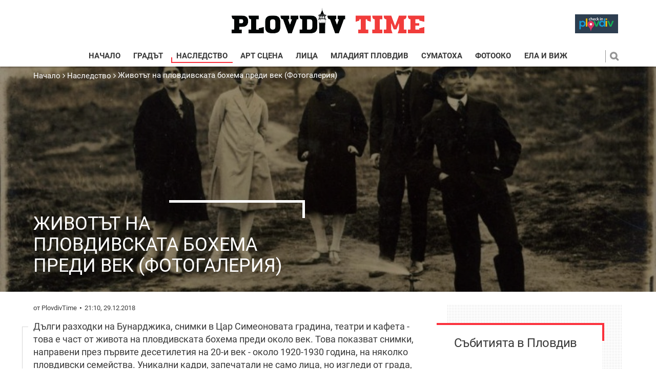

--- FILE ---
content_type: text/html; charset=UTF-8
request_url: https://plovdivtime.bg/nasledstvo/zhivotat-plovdivskata-bohema-predi-vek-fotogaleriia-4506/
body_size: 9955
content:
<!DOCTYPE html>
<html lang="en">
    <head>
        <meta charset="utf-8">
        <meta http-equiv="X-UA-Compatible" content="IE=edge">
        <meta name="viewport" content="width=device-width, initial-scale=1">
        <meta name="google-site-verification" content="" />
        <title>Животът на пловдивската бохема преди век (Фотогалерия) - plovdivtime.bg</title>

                
        <meta name="description" content="Дълги разходки на Бунарджика, снимки в Цар Симеоновата градина, театри и кафета - това е част от живота на плов...">
        <meta name="keywords" content="" />

                  <link rel="canonical" href="https://plovdivtime.bg/nasledstvo/zhivotat-plovdivskata-bohema-predi-vek-fotogaleriia-4506/" />
        
        <meta property="og:site_name" content="Plovdivtime" />
        <meta property="og:locale" content="bg_BG" />
        <meta property="og:type" content="article" />
        <meta property="og:url" content="https://plovdivtime.bg/nasledstvo/zhivotat-plovdivskata-bohema-predi-vek-fotogaleriia-4506/" />
        <meta property="og:title" content="Животът на пловдивската бохема преди век (Фотогалерия)" />
        <meta property="og:description" content="Дълги разходки на Бунарджика, снимки в Цар Симеоновата градина, театри и кафета - така са се забавлявали под тепетата в първите десетилетия на 20 в." />
        <meta property="og:image" content="https://plovdivtime.bg/news/2018/12/10/zhivotat-plovdivskata-bohema-predi-vek-829.jpg?fbrefresh=1514882816" />
        <meta property="fb:app_id" content="" />
        <meta property="fb:pages" content="" />

        <meta name="facebook-domain-verification" content="1gnfj2evl0xg8f3q3zglw8cn2lqraz" />

        <!-- TODO add favicons -->
        <!-- Favicon -->
          <link rel="apple-touch-icon" sizes="57x57" href="https://plovdivtime.bg/assets/front/images/favicon/apple-icon-57x57.png">
          <link rel="apple-touch-icon" sizes="60x60" href="https://plovdivtime.bg/assets/front/images/favicon/apple-icon-60x60.png">
          <link rel="apple-touch-icon" sizes="72x72" href="https://plovdivtime.bg/assets/front/images/favicon/apple-icon-72x72.png">
          <link rel="apple-touch-icon" sizes="76x76" href="https://plovdivtime.bg/assets/front/images/favicon/apple-icon-76x76.png">
          <link rel="apple-touch-icon" sizes="114x114" href="https://plovdivtime.bg/assets/front/images/favicon/apple-icon-114x114.png">
          <link rel="apple-touch-icon" sizes="120x120" href="https://plovdivtime.bg/assets/front/images/favicon/apple-icon-120x120.png">
          <link rel="apple-touch-icon" sizes="144x144" href="https://plovdivtime.bg/assets/front/images/favicon/apple-icon-144x144.png">
          <link rel="apple-touch-icon" sizes="152x152" href="https://plovdivtime.bg/assets/front/images/favicon/apple-icon-152x152.png">
          <link rel="apple-touch-icon" sizes="180x180" href="https://plovdivtime.bg/assets/front/images/favicon/apple-icon-180x180.png">
          <link rel="icon" type="image/png" sizes="192x192"  href="https://plovdivtime.bg/assets/front/images/favicon/android-icon-192x192.png">
          <link rel="icon" type="image/png" sizes="32x32" href="https://plovdivtime.bg/assets/front/images/favicon/favicon-32x32.png">
          <link rel="icon" type="image/png" sizes="96x96" href="https://plovdivtime.bg/assets/front/images/favicon/favicon-96x96.png">
          <link rel="icon" type="image/png" sizes="16x16" href="https://plovdivtime.bg/assets/front/images/favicon/favicon-16x16.png">
          <link rel="manifest" href="https://plovdivtime.bg/assets/front/images/favicon/manifest.json">
          <meta name="msapplication-TileColor" content="#ffffff">
          <meta name="msapplication-TileImage" content="/ms-icon-144x144.png">
          <meta name="theme-color" content="#ffffff">
        <!-- Favicon /end -->

        <!-- Bootstrap -->
        <link href="https://plovdivtime.bg/assets/front/styles/styles.css?ver=1.0" rel="stylesheet">
        <link href="https://plovdivtime.bg/assets/front/styles/jqueryui.css" rel="stylesheet">

        <meta name="author" content="">
        <link rel="icon" href="https://plovdivtime.bg/assets/front/images/plovdivtime_logo.png" />
        
          <script>
            var base_url = 'https://plovdivtime.bg/';
          </script>
        
        <script src="https://plovdivtime.bg/assets/front/scripts/plugins.js"></script>
        <script src="https://plovdivtime.bg/assets/front/scripts/jquery-ui.min.js"></script>
        <script src="https://plovdivtime.bg/assets/front/scripts/application.js"></script>

        
        
                
        
        

        <!-- GDPR script -->
        
        <!-- END GDPR script -->
        <script data-ad-client="ca-pub-5944183878069079" async src="https://pagead2.googlesyndication.com/pagead/js/adsbygoogle.js"></script>    
      </head>
    <body itemscope itemtype="http://schema.org/WebPage" class="">
    
    <!-- <div id="fb-root"></div>
    <script>
      (function(d, s, id) {
        var js, fjs = d.getElementsByTagName(s)[0];
        if (d.getElementById(id)) return;
        js = d.createElement(s);
        js.id = id;
        js.src = 'https://connect.facebook.net/bg_BG/sdk.js#xfbml=1&version=v2.12&appId=269914790095846';
        fjs.parentNode.insertBefore(js, fjs);
      }(document, 'script', 'facebook-jssdk'));
    </script> -->

      <script type="application/ld+json">
        {
            "@context": "http://schema.org",
            "@type": "Organization",
            "url": "https://plovdivtime.bg/",
            "logo": "https://plovdivtime.bg/assets/front/images/plovdivtime_logo.png",
            "email": "mailto:press@plovdivtime.bg",
            "description": "Plovdiv Time е електронно списание за изкуството и градския живот. Специални репортажи и статии за културния живот в Пловдив. Почувствай ритъма на Европейската столица на културата през 2019 г.",
            "name": "Plovdivtime.bg",
            "telephone": "+359 32 20 73 44",
            "sameAs" : [ "https://www.facebook.com/%D0%9F%D0%BB%D0%BE%D0%B2%D0%B4%D0%B8%D0%B2-%D0%95%D0%B2%D1%80%D0%BE%D0%BF%D0%B5%D0%B9%D1%81%D0%BA%D0%B0-%D1%81%D1%82%D0%BE%D0%BB%D0%B8%D1%86%D0%B0-%D0%BD%D0%B0-%D0%BA%D1%83%D0%BB%D1%82%D1%83%D1%80%D0%B0%D1%82%D0%B0-319506014839714/" ],
          "potentialAction": {
              "@type": "SearchAction",
              "target": "https://dev.plovdivtime.bg/page/search/?for={search_term_string}"
           }
        }
      </script>
    

    <!-- Mobile navi handler -->
    <input type="checkbox" id="toggle_nav">
    <!-- Header -->
    <header role="banner" id="header">
       <div class="row middle small_center">
          <div class="col default_8 small_6 large_12">
             <a rel="home" href="/" class="header_logo" title="Logo">
                <img src="https://plovdivtime.bg//assets/front/images/plovdivtime_logo.png" alt="Logo">
             </a>
             <!-- Open mobile navigation -->
             <a href="https://plovdivtime.bg/checkin/" class="btn checkin_btn"></a>
             <label class="toggle_nav open" for="toggle_nav"></label>
          </div>
        </div>
        <div class="fix_wrap">
          <div class="row middle">
            <nav role="navigation" class="col large_11 giant_prefix_1 giant_10 nav_wrapper">
               <!-- Close mobile navigation -->
               <label class="toggle_nav close" for="toggle_nav"></label>
               <ul class="main_navi">
                 <li class="">
                   <a href="/" title="Начало" >Начало</a>
                 </li>
                                  <li class="" >
                    <a href="https://plovdivtime.bg/gradat/" title="Градът" >
                      Градът                     </a>
                                     </li>
                                  <li class="active" >
                    <a href="https://plovdivtime.bg/nasledstvo/" title="Наследство" >
                      Наследство                     </a>
                                     </li>
                                  <li class="" >
                    <a href="https://plovdivtime.bg/art-stsena/" title="Арт сцена" >
                      Арт сцена                     </a>
                                     </li>
                                  <li class="" >
                    <a href="https://plovdivtime.bg/lica/" title="Лица" >
                      Лица                     </a>
                                     </li>
                                  <li class="" >
                    <a href="https://plovdivtime.bg/mladiat-plovdiv/" title="Младият Пловдив" >
                      Младият Пловдив                     </a>
                                     </li>
                                  <li class="" >
                    <a href="https://plovdivtime.bg/sumatoha/" title="Суматоха" >
                      Суматоха                     </a>
                                     </li>
                                  <li class="" >
                    <a href="https://plovdivtime.bg/fotooko/" title="Фотооко" >
                      Фотооко                     </a>
                                     </li>
                                  <li class="" >
                    <a href="https://plovdivtime.bg/ela-vij/" title="Ела и виж" >
                      Ела и виж                     </a>
                                     </li>
                 
                 <li class="checkin_mobile">
                  <a href="https://plovdivtime.bg/checkin/" class="btn checkin_btn wide"></a>
                 </li>
               </ul>
            </nav>
            <div class="col default_suffix_2 default_3 tiny_suffix_1 tiny_5 large_suffix_0 large_1 search_form_wrap">
               <form name="myform" action="/page/search/" method="get" class="search_form">
                  <input type="text" name="for" class="search_input" placeholder="Търсене:" value="" />
                  <input type="submit" value="" class="search_btn">
               </form>
            </div>
          </div>
        </div>
    </header>
    <!-- Header end -->

    <!-- Content -->
    <main role="main">

        <!-- END HEADER -->


<!-- Category header -->
<div class="single_news_header" style="background-image: url('https://plovdivtime.bg/news/2018/12/10/zhivotat-plovdivskata-bohema-predi-vek-829.jpg')">
  <div class="breadcrumbs_cont brc_abs row">
    <div class="col">
      <h5 class="breadcrumb" itemscope itemtype="http://schema.org/BreadcrumbList">
    <a href="/" >
      <!-- <i class="fa fa-home breadcrub-i" aria-hidden="true"></i>  -->
      <label itemprop="itemListElement" itemscope itemtype="http://schema.org/ListItem">
        Начало
        <meta itemprop="position" content="1">
        <meta itemprop="item" content='https://plovdivtime.bg/'>
        <meta itemprop="name" content='Начало'>
      </label>
    </a>
          <i class="fa fa-angle-right breadcrub-i" aria-hidden="true"></i>
      <label itemprop="itemListElement" itemscope itemtype="http://schema.org/ListItem">
        <a href="/nasledstvo/" title="Наследство" itemprop="item">
        <label itemprop="name">Наследство</label></a>
        
        <meta itemprop="position" content="2">
      </label>
          <i class="fa fa-angle-right breadcrub-i" aria-hidden="true"></i>
      <label itemprop="itemListElement" itemscope itemtype="http://schema.org/ListItem">
        <a href="/nasledstvo/zhivotat-plovdivskata-bohema-predi-vek-fotogaleriia-4506/" title="Животът на пловдивската бохема преди век (Фотогалерия)" itemprop="item">
        <label itemprop="name">Животът на пловдивската бохема преди век (Фотогалерия)</label></a>
        
        <meta itemprop="position" content="3">
      </label>
    
</h5>

    </div>
  </div>
   <div class="row">
      <div class="col medium_8 large_6">
         <div class="img_title">
            <h1>Животът на пловдивската бохема преди век (Фотогалерия)</h1>
         </div>
      </div>
      <div class="col medium_8">
         <!-- <small class="sub_heading">Дълги разходки на Бунарджика, снимки в Цар Симеоновата градина, театри и кафета - така са се забавлявали под тепетата в първите десетилетия на 20 в.</small> -->
      </div>
   </div>
</div>
<!-- Category header /end -->

<!-- Content -->
<div class="row top">
   <div class="col giant_8  single_news">
      <div class="row" itemscope="itemscope" itemtype="http://schema.org/BlogPosting">
        <meta itemscope="" itemprop="mainEntityOfPage" itemtype="https://schema.org/WebPage" />
        <div itemprop="publisher" itemscope="" itemtype="https://schema.org/Organization">
          <meta itemprop="name" content="Plovdivtime" />
          <div itemprop="logo" itemscope="" itemtype="https://schema.org/ImageObject">
            <meta itemprop="url" content="https://plovdivtime.bg/assets/front/images/plovdivtime_logo.png" />
            <meta itemprop="width" content="376" />
            <meta itemprop="height" content="50" />
          </div>
        </div>
        <meta itemprop="headline" content="Животът на пловдивската бохема преди век (Фотогалерия)" />

        <meta itemprop="dateModified" content='29-12-2018 21:16' />
        <meta itemprop="datePublished" content='29-12-2018 21:10' />
        <div itemprop="author" itemscope="itemscope" itemtype="http://schema.org/Person" content='29-12-2018 21:10'>
          <meta itemprop="name" content="plovdivtime" />
        </div>

        <div class="img" itemprop="image" itemscope="" itemtype="https://schema.org/ImageObject">
          <meta itemprop="url" content="https://plovdivtime.bg/news/2018/12/10/zhivotat-plovdivskata-bohema-predi-vek-829.jpg" />
          <meta itemprop="width" content="1024" />
          <meta itemprop="height" content="500" />
        </div>
        <div class="col">
          <ul class="meta_list">
             <li>от PlovdivTime</li>
             <li>21:10, 29.12.2018</li>
             
          </ul>
        </div>
         <div class="col single_content">
                       <div class="single_highlight" itemprop="text"><p>Дълги разходки на Бунарджика, снимки в Цар Симеоновата градина, театри и кафета - това е част от живота на пловдивската бохема преди около век. Това показват снимки, направени през първите десетилетия на 20-и век - около 1920-1930 година, на няколко пловдивски семейства. Уникални кадри, запечатали не само лица, но изгледи от града, които към днешна дата са напълно променени. Разликата с настоящето е единствено, че снимките са черно-бели, иначе позите са същите.</p>
<p>Дамите се кипрят за снимка и позират като истински кокони. Правят си дълги разходки из пловдивските забележителности и не пропускат да уловят нито един момент. Снимките са публикувани във фейсбук страницата &bdquo;Ретро Пловдив&rdquo;, но за съжаление няма информация кои са семействата, запечатани на лентите.</p>
<p>Можем само да предполагаме с какво се занимават и какво са обичали да правят. Най-вероятно са работили в сферата на търговията с тютюн, тъй като имат много снимки на посещения в Родопите, които може би са били по бизнес. Едно е сигурно &ndash; снимките са направени от богати хора, на които определено не им се е свидила фотографската лентата. (За това време фотографиите са били лукс и хората са си позволявали по една-две.) За материалното им положение свидетелстват тоалетите и автомобилите.</p>
<p><em><strong>Ето и част от фотосите от албума:</strong></em></p>
<p><strong><em>Няколко снимки, направени по време на разходка на Бунарджика:</em></strong></p>
<p><strong><em><img src="https://trafficnews.bg/data/images/2017_12_22/%D0%91%D1%83%D0%BD%D0%B0%D1%80%D0%B4%D0%B6%D0%B8%D0%BA%D0%B02.jpg" alt="" width="780" /></em></strong></p>
<p><img src="https://trafficnews.bg/data/images/2017_12_22/%D0%91%D1%83%D0%BD%D0%B0%D1%80%D0%B4%D0%B6%D0%B8%D0%BA%D0%B03.jpg" alt="" width="780" /></p>
<p><img src="https://plovdivnow.bg/data/images/2018_12_09/zhivotat-plovdivski-bohemi-predi-pochti-768.jpg" alt="" width="760" /></p>
<p><em><strong>В Цар-Симеоновата градина:</strong></em></p>
<p><img src="https://trafficnews.bg/data/images/2017_12_22/Car_Simeon.jpg" alt="" width="780" /></p>
<p><em><strong>С лодка в езерето - сега Пеещите фонтани</strong></em></p>
<p><img src="https://trafficnews.bg/data/images/2017_12_22/S_lodka_%D0%B6_%D0%B5%D0%B7%D0%B5%D1%80%D0%BE%D1%82%D0%BE.jpg" alt="" width="780" /></p>
<p><em><strong>Разходка край Марица</strong></em></p>
<p><img src="https://trafficnews.bg/data/images/2017_12_22/Kraj_marica_1928.jpg" alt="" width="780" /></p>
<p><em><strong>На театър:</strong></em></p>
<p><img src="https://trafficnews.bg/data/images/2017_12_22/Teatyr.jpg" alt="" width="780" /></p>
<p><em><strong>В кръчмата:</strong></em></p>
<p>&nbsp;<em><strong><img src="https://trafficnews.bg/data/images/2017_12_22/%D0%9A%D1%80%D1%8A%D1%87%D0%BC%D0%B0.jpg" alt="" width="780" /></strong></em></p>
<p><em><strong>Игра в махалата:</strong></em></p>
<p><img src="https://trafficnews.bg/data/images/2017_12_22/Igra_w_mahalata.jpg" alt="" width="780" /></p>
<p><em><strong>На двора:</strong></em></p>
<p><img src="https://trafficnews.bg/data/images/2017_12_22/Na_dvora.jpg" alt="" width="780" /></p>
<p><em><strong>В Родопите за тютюн:</strong></em></p>
<p><img src="https://trafficnews.bg/data/images/2017_12_22/W_rodopite_za_Tutun.jpg" alt="" width="780" /></p>
<p><img src="https://trafficnews.bg/data/images/2017_12_22/Plowdivsko.jpg" alt="" width="780" /></p>
<p><em><strong>Пози с добитък, предполага се, че снимките са напарвени в района на днешно Коматево:</strong></em></p>
<p><em><strong><img src="https://trafficnews.bg/data/images/2017_12_22/1932_Komatewo.jpg" alt="" width="780" /></strong></em></p>
<p><img src="https://trafficnews.bg/data/images/2017_12_22/Komatevo.jpg" alt="" width="780" /></p>
<p><em><strong>Шествие под тепетата:</strong></em></p>
<p><img src="https://trafficnews.bg/data/images/2017_12_22/10443056_1093911230637461_9136176653378866190_o.jpg" alt="" width="780" /></p>
<p><em><strong>Снимки с лъскави автомобили</strong></em></p>
<p><em><strong><img src="https://trafficnews.bg/data/images/2017_12_22/11059592_1094215007273750_4877552095836336210_n.jpg" alt="" width="780" /></strong></em></p>
<p><img src="https://trafficnews.bg/data/images/2017_12_22/11779853_1093911363970781_4474090115985910747_o.jpg" alt="" width="780" /></p>
<p><img src="https://trafficnews.bg/data/images/2017_12_22/11174950_1094016967293554_1492535653441800985_n.jpg" alt="" width="730" /></p></div>

                     </div>
      </div>
         <!-- Share links -->
         <div class="row">
            <div class="col">
               <div class="clearfix sharing_wrap">
                  <ul class="sharing_options social_list">
                     <li>
                        <a href="https://www.facebook.com/sharer/sharer.php?u=https://plovdivtime.bg/nasledstvo/zhivotat-plovdivskata-bohema-predi-vek-fotogaleriia-4506/&title=Животът на пловдивската бохема преди век (Фотогалерия)&scrape=true" target="_blank" class="updateButtonSocial" rel="facebook" data-idn="4506" onclick="ga('send', 'event', 'SocialTop', 'click', 'Top Social Button Facebook');"><i class="fa fa-facebook"></i></a>
                     </li>
                     <li>
                        <a href="https://twitter.com/share?url=https://plovdivtime.bg/nasledstvo/zhivotat-plovdivskata-bohema-predi-vek-fotogaleriia-4506/&text=Животът на пловдивската бохема преди век (Фотогалерия)" class="updateButtonSocial" target="_blank" rel="twitter" data-idn="4506" onclick="ga('send', 'event', 'SocialTop', 'click', 'Top Social Button Twitter');"><i class="fa fa-twitter"></i></a>
                     </li>
                     <li>
                        <a href="https://plus.google.com/share?url=https://plovdivtime.bg/nasledstvo/zhivotat-plovdivskata-bohema-predi-vek-fotogaleriia-4506/" class="updateButtonSocial" target="_blank" rel="gplus" data-idn="4506" onclick="ga('send', 'event', 'SocialTop', 'click', 'Top Social Button Google');"><i class="fa fa-google"></i></a>
                     </li>
                  </ul>
               </div>
            </div>
         </div>
         <!-- Share links /end -->

         <!-- Add comment -->
         <div class="row add_comment_section">
            <!-- <div class="col">
               <h2 class="title_style_1">
                  <span>Добави коментар</span>
               </h2>
            </div> -->
            <!-- <div class="col small_4">
               <div class="pad_left">
                  <p class="comment_note"><strong>Екипът на Plovdivtime Ви благодари, че използвате кирилица за вашите коментари.</strong></p>
                  <p class="comment_note">В случай, че коментарът Ви съдържа нецензурни квалификации и лични нападки или обиди на расова, сексуална, етническа или верска основа, той ще бъде изтрит от модератора на сайта.</p>
               </div>
            </div> -->
            <!-- <div class="col small_7 comment_form_wrap"> -->
            <div class="col">
               <form class="add-comment comment_form" method="post" id="review_form" name="review_form">
                  <label for="name">Име:</label>
                  <input name="comment_name" type="text" id="comment_name" value="" oninvalid="this.setCustomValidity('Моля попълнете полето.')" oninput="setCustomValidity('')" />

                  <label for="comment">Коментар:</label>
                  <textarea id="comment_text" name="respond_text"></textarea>
                  <div class="row">
                    <p style="color:red;" id="errorMsgComment"> </p>
                    <p style="color:green;" id="successMsgComment"> </p>
                    
                    <div class="col medium_4">
                      <input value="4506" name="idnews" id="idnews" type="hidden">
                      <input type="submit" name="comment_submit" id="comment_submit" class="input-submit" value="Публикувай коментар">
                    </div>
                  </div>
               </form>
               <!-- old -->
            </div>
         </div>
         <!-- Add comment /end -->

         <!-- Posted comments -->
                  <!-- Posted comments /end -->

         <!-- Trafficnews Feed news -->
         <div class="row trafficnews_feed" style="display:none;">
            <div class="col medium_12">
               <h1 class="single_news_heading2 traffic">Новини <img src="https://plovdivtime.bg/assets/front/images/trafficnews3-last2.png" style="height: 30px; vertical-align: middle;"></h1>
            </div>
            <div class="col">
               <div class="pad_left">
                  <div id="trafficnews_feed" class="row related_cont">
                    
                  </div>
                  <div class="row">
                     <div class="col medium_prefix_2 medium_10">
                        
                     </div>
                  </div>
               </div>
            </div>
         </div>
         <!-- Trafficnews Feed news /end -->

         <!-- Related news -->
         <div class="row">
            <div class="col medium_9">
               <h2 class="title_style_1">
                  <a href="https://plovdivtime.bg/nasledstvo/" title="Още по темата">Още по темата</a>
               </h2>
            </div>
            <div class="col">
               <div class="pad_left">
                  <div class="row related_cont">
                                           <div class="col medium_4">
                          <div class="news_box single_col related_news row">
                             <div class="col tiny_6 medium_12">
                                <a href="https://plovdivtime.bg/nasledstvo/kabinetat-ostavka-otpuska-921-000-evro-arheologicheski-24201/" class="news_img">
                                   <img src="https://plovdivtime.bg/news/2026/01/21/thumb_kabinetat-ostavka-otpuska-921-000-evro-863.png" alt="Кабинетът в оставка отпуска 921 000 евро за археологически проучвания">
                                </a>
                             </div>
                             <div class="col tiny_6 medium_12">
                                <div class="caption_box">
                                   <a href="https://plovdivtime.bg/nasledstvo/kabinetat-ostavka-otpuska-921-000-evro-arheologicheski-24201/" class="news_title">Кабинетът в оставка отпуска 921 000 евро за археологически проучвания</a>
                                   <ul class="meta_list">
                                      <li>PlovdivTime</li>
                                      <li>21.01.2026</li>
                                   </ul>
                                </div>
                             </div>
                          </div>
                       </div>
                                           <div class="col medium_4">
                          <div class="news_box single_col related_news row">
                             <div class="col tiny_6 medium_12">
                                <a href="https://plovdivtime.bg/nasledstvo/atanasovden-e-zimata-si-otiva2-24185/" class="news_img">
                                   <img src="https://plovdivtime.bg/news/2026/01/17/thumb_atanasovden-e-zimata-si-otiva-525.png" alt="Атанасовден е - зимата си отива">
                                </a>
                             </div>
                             <div class="col tiny_6 medium_12">
                                <div class="caption_box">
                                   <a href="https://plovdivtime.bg/nasledstvo/atanasovden-e-zimata-si-otiva2-24185/" class="news_title">Атанасовден е - зимата си отива</a>
                                   <ul class="meta_list">
                                      <li>PlovdivTime</li>
                                      <li>18.01.2026</li>
                                   </ul>
                                </div>
                             </div>
                          </div>
                       </div>
                                           <div class="col medium_4">
                          <div class="news_box single_col related_news row">
                             <div class="col tiny_6 medium_12">
                                <a href="https://plovdivtime.bg/nasledstvo/stefan-shivachev-osvobozhdavaneto-plovdiv-slaga-krai-24177/" class="news_img">
                                   <img src="https://plovdivtime.bg/news/2026/01/16/thumb_stefan-shivachev-osvobozhdavaneto-883.jpg" alt="Стефан Шивачев: Освобождаването на Пловдив слага край на петвековния застой">
                                </a>
                             </div>
                             <div class="col tiny_6 medium_12">
                                <div class="caption_box">
                                   <a href="https://plovdivtime.bg/nasledstvo/stefan-shivachev-osvobozhdavaneto-plovdiv-slaga-krai-24177/" class="news_title">Стефан Шивачев: Освобождаването на Пловдив слага край на петвековния застой</a>
                                   <ul class="meta_list">
                                      <li>PlovdivTime</li>
                                      <li>16.01.2026</li>
                                   </ul>
                                </div>
                             </div>
                          </div>
                       </div>
                    


                  </div>
                  <div class="row">
                     <div class="col medium_prefix_2 medium_10">
                        <div class="see_all_btn_wrap">
                           <a href="https://plovdivtime.bg/nasledstvo/" class="btn btn_small see_all" title="Покажи още">Покажи още</a>
                        </div>
                     </div>
                  </div>
               </div>
            </div>
         </div>
         <!-- Related news /end -->
   </div>

<!-- Side bar -->
<div class="col giant_4 side_bar_col">
   <div class="side_bar">
      <div class="row">
           
     <!-- Calendar -->
     <div class="row middle aside">
        <div class="col medium_6 giant_12">
           <div class="calendar-section">
             <h3 class="calendar_title">Събитията в Пловдив</h3>
              <div class="calendar calendar-first" id="calendar_first">
                 <div class="calendar_header">
                    <button class="switch-month switch-left">
                       <i class="fa fa-angle-left"></i>
                    </button>
                    <h3></h3>
                    <button class="switch-month switch-right">
                       <i class="fa fa-angle-right"></i>
                    </button>
                 </div>
                 <div class="calendar_weekdays"></div>
                 <div class="calendar_content"></div>
              </div>
           </div>
        </div>
        <div class="col medium_6 giant_12">
          <div class="alert-events">
            
          </div>
          <a href="https://plovdivtime.bg/events/" id="load_more_events" class="btn btn_small wide">Виж още
            <i class="fa fa-angle-down" aria-hidden="true"></i>
          </a>
        </div>
     </div>
  <!-- Calendar end -->
     <h3>Избор на редактора</h3>
     <div class="row">
          <div class="col tiny_6 large_4 giant_12">
    <div class="news_box wide_box">
      <a href="https://plovdivtime.bg/nasledstvo/kabinetat-ostavka-otpuska-921-000-evro-arheologicheski-24201/" class="news_img">
        <img src="https://plovdivtime.bg/news/2026/01/21/thumb_kabinetat-ostavka-otpuska-921-000-evro-863.png" alt="Кабинетът в оставка отпуска 921 000 евро за археологически проучвания">
      </a>
      <div class="caption_box">
        <a href="https://plovdivtime.bg/nasledstvo/kabinetat-ostavka-otpuska-921-000-evro-arheologicheski-24201/" class="news_title">Кабинетът в оставка отпуска 921 000 евро за археологически проучвания</a>
        <ul class="meta_list">
          <!-- <li>PlovdivTime</li> -->
          <li>21.01.2026</li>
          
       </ul>
        </ul>
      </div>
    </div>
  </div>
  <div class="col tiny_6 large_4 giant_12">
    <div class="news_box wide_box">
      <a href="https://plovdivtime.bg/nasledstvo/atanasovden-e-zimata-si-otiva2-24185/" class="news_img">
        <img src="https://plovdivtime.bg/news/2026/01/17/thumb_atanasovden-e-zimata-si-otiva-525.png" alt="Атанасовден е - зимата си отива">
      </a>
      <div class="caption_box">
        <a href="https://plovdivtime.bg/nasledstvo/atanasovden-e-zimata-si-otiva2-24185/" class="news_title">Атанасовден е - зимата си отива</a>
        <ul class="meta_list">
          <!-- <li>PlovdivTime</li> -->
          <li>18.01.2026</li>
          
       </ul>
        </ul>
      </div>
    </div>
  </div>
  <div class="col tiny_6 large_4 giant_12">
    <div class="news_box wide_box">
      <a href="https://plovdivtime.bg/nasledstvo/stefan-shivachev-osvobozhdavaneto-plovdiv-slaga-krai-24177/" class="news_img">
        <img src="https://plovdivtime.bg/news/2026/01/16/thumb_stefan-shivachev-osvobozhdavaneto-883.jpg" alt="Стефан Шивачев: Освобождаването на Пловдив слага край на петвековния застой">
      </a>
      <div class="caption_box">
        <a href="https://plovdivtime.bg/nasledstvo/stefan-shivachev-osvobozhdavaneto-plovdiv-slaga-krai-24177/" class="news_title">Стефан Шивачев: Освобождаването на Пловдив слага край на петвековния застой</a>
        <ul class="meta_list">
          <!-- <li>Наталия Грозева</li> -->
          <li>16.01.2026</li>
          
       </ul>
        </ul>
      </div>
    </div>
  </div>
  <div class="col tiny_6 large_4 giant_12">
    <div class="news_box wide_box">
      <a href="https://plovdivtime.bg/nasledstvo/porednata-krasiva-kashta-tsentara-plovdiv-se-razpada-opasna-24171/" class="news_img">
        <img src="https://plovdivtime.bg/news/2026/01/14/thumb_porednata-krasiva-kashta-tsentara-416.png" alt="Поредната красива къща в центъра на Пловдив се разпада - опасна е за минувачите">
      </a>
      <div class="caption_box">
        <a href="https://plovdivtime.bg/nasledstvo/porednata-krasiva-kashta-tsentara-plovdiv-se-razpada-opasna-24171/" class="news_title">Поредната красива къща в центъра на Пловдив се разпада - опасна е за минувачите</a>
        <ul class="meta_list">
          <!-- <li>Соня Желязкова</li> -->
          <li>15.01.2026</li>
          
       </ul>
        </ul>
      </div>
    </div>
  </div>
  <div class="col tiny_6 large_4 giant_12">
    <div class="news_box wide_box">
      <a href="https://plovdivtime.bg/nasledstvo/izkustven-intelekt-sazhivi-plovdiv-30-te-godini-xx-vek-24159/" class="news_img">
        <img src="https://plovdivtime.bg/news/2026/01/12/thumb_izkustven-intelekt-sazhivi-plovdiv-30-857.png" alt="Изкуствен интелект “съживи“ Пловдив от 30-те години на XX век">
      </a>
      <div class="caption_box">
        <a href="https://plovdivtime.bg/nasledstvo/izkustven-intelekt-sazhivi-plovdiv-30-te-godini-xx-vek-24159/" class="news_title">Изкуствен интелект “съживи“ Пловдив от 30-те години на XX век</a>
        <ul class="meta_list">
          <!-- <li>PlovdivTime</li> -->
          <li>13.01.2026</li>
          
       </ul>
        </ul>
      </div>
    </div>
  </div>
  <div class="col tiny_6 large_4 giant_12">
    <div class="news_box wide_box">
      <a href="https://plovdivtime.bg/nasledstvo/chestvame-148-godini-osvobozhdenieto-plovdiv-osmansko-24143/" class="news_img">
        <img src="https://plovdivtime.bg/news/2026/01/09/thumb_chestvame-148-godini-osvobozhdenieto-062.jpg" alt="Честваме 148 години от Освобождението на Пловдив от османско владичество">
      </a>
      <div class="caption_box">
        <a href="https://plovdivtime.bg/nasledstvo/chestvame-148-godini-osvobozhdenieto-plovdiv-osmansko-24143/" class="news_title">Честваме 148 години от Освобождението на Пловдив от османско владичество</a>
        <ul class="meta_list">
          <!-- <li>PlovdivTime</li> -->
          <li>09.01.2026</li>
          
       </ul>
        </ul>
      </div>
    </div>
  </div>


     </div>
     <div class="see_all_btn_wrap">
        <a href="https://plovdivtime.bg/page/redaktor/" class="btn btn_small see_all" title="Виж всички">Виж всички</a>
     </div>

      </div>
   </div>

   <div class="row">
      <div class="col medium_6 giant_12">
         <div class="add_wrap">
            <a href="#">
               <img src="https://plovdivtime.bg/assets/images/layout/add_placeholder.jpg" alt="Add">
            </a>
         </div>
         <div class="follow_us_wrap">
            <div class="follow_us_title">
               <span class="title_style_1"><span>Последвайте ни</span></span>
            </div>
            <ul class="social_list">
               <li>
                  <a href="https://www.facebook.com/Plovdivtime/" target="_blank"><i class="fa fa-facebook"></i></a>
               </li>
               <li>
                  <a href="https://twitter.com/plovdivt" target="_blank"><i class="fa fa-twitter"></i></a>
               </li>
               
            </ul>
         </div>
      </div>
      <div class="col medium_6 giant_12">
         <div class="follow_us_wrap poll_wrap">
            <div class="follow_us_title">
               <span class="title_style_1"><span>Анкета</span></span>
            </div>
            <div class="side_bar">
                              <form id="pollsForm" class="poll_form">
                  <span class="pool_title"></span>
                  
                  <div class="see_all_btn_wrap">
                     <button name="submit" type="submit" class="btn btn_small see_all">гласувай</button>
                  </div>
               </form>
                           </div>
         </div>
      </div>
   </div>
</div>
<!-- Side bar /end -->


</div>
<!-- Content /end -->



  <script type="text/javascript">
    $(document).ready(function() {
      $.ajax({
          type: 'get',
          // dataType : 'jsonp',   //you may use jsonp for cross origin request
          crossDomain:true,
          data: {},
          url: 'https://trafficnews.bg/ajax/feed/?limit=6',
          success: function (result) {
            $('.trafficnews_feed').show();
             var items = [];
             $.each( result.data, function( key, val ) {
                 $('#trafficnews_feed').append( "<div class=\"col medium_4\"><div class=\"news_box single_col related_news row\"><div class=\"col tiny_6 medium_12\"><a href=\"https://trafficnews.bg/"+val.url+"/"+val.url_news+"-"+val.news_id+"/"+"\" target=\"_blank\" class=\"news_img\"><img src=\"https://cdn2.trafficnews.bg/"+val.news_picture_directory+val.news_picture_filename+"."+val.news_picture_extension+"\" alt=\""+val.news_title+"\"></a></div><div class=\"col tiny_6 medium_12\"><div class=\"caption_box\"><a href=\"https://trafficnews.bg/"+val.url+"/"+val.url_news+"-"+val.news_id+"/"+"\" class=\"news_title\">"+val.news_title+"</a></div></div></div></div>" );
               });
          },
          error: function(data){
            console.log('error');
          }

      });
    })
  </script>

</main>
<!-- Content end-->

<!-- Footer -->
<footer id="footer">
   <div class="row ft_main">
      <div class="col tiny_6 medium_2">
         <ul class="ft_nav">
            <li>
              <a href="/page/aboutus/" class="" title="За нас">За нас</a>
            </li>
            <li>
              <a href="/page/team/" class="" title="Екип">Екип</a>
            </li>
            <li>
               <a href="/page/advertise/" class="" title="За реклама">За Реклама</a>
            </li>
         </ul>
      </div>
      <div class="col tiny_6 medium_4 large_3 giant_2">
         <ul class="ft_nav">
            <li>
               <a href="/page/partners/" class="" title="Медийни партньори">Медийни партньори</a>
            </li>
            <li>
               <a href="/page/terms/" class="" title="Условия за ползване">Условия за ползване</a>
            </li>
            <li>
               <a href="/page/zapolzvane/" class="" title="Права за ползване">Права за ползване</a>
            </li>
            <li>
              <a href="/contacts/" class="" title="Контакти">Контакти</a>
            </li>
         </ul>
      </div>
      <div class="col tiny_6 medium_3 contact_col">
         <span class="ft_title">Контакти</span>
         <ul class="contact_list">
            <li>
               <span>гр. Пловдив, България</span>
               <span>ул. "Орловец" 9</span>
            </li>
            <li>
               <span>Телефон: 070010248</span>
               <span>Телефон: 032 20 73 44</span>
               <span>Телефон за реклама: <a href="tel:0879002222">087 900 22 22</a></span>

            </li>
            <li>Email: <a href="/cdn-cgi/l/email-protection#96e6e4f3e5e5d6e6faf9e0f2ffe0e2fffbf3b8f4f1" title="Plovdivtime Email"><span class="__cf_email__" data-cfemail="2c5c5e495f5f6c5c40435a48455a58454149024e4b">[email&#160;protected]</span></a></li>
         </ul>
      </div>
      <div class="col tiny_6 medium_3 large_4 ">
         <span class="title_style_1 gray">
            <span>Последвайте ни</span>
         </span>
         <ul class="social_list">
           <li>
              <a href="https://www.facebook.com/Plovdivtime/" target="_blank"><i class="fa fa-facebook"></i></a>
           </li>
           <li>
              <a href="https://twitter.com/plovdivt" target="_blank"><i class="fa fa-twitter"></i></a>
           </li>
         </ul>
      </div>
   </div>
   <div class="row middle copyrights">
      <div class="col small_8">
         <span class="copyright_info">© 2018 - 2020 Plovdiv Time, Всички права запазени.</span>
      </div>
      <div class="col small_4 ft_logo_wrap">
         <a href="https://trafficnews.bg/" target="_blank" class="ft_logo" title="PlovdivTime">
            <img src="https://plovdivtime.bg/assets/front/images/traffic-logo.svg" alt="TrafficNews" style="  filter: grayscale(100%); height: 30px; position: relative; top: 5px; margin-right: 10px;"> &nbsp;
         </a>
         <a href="/" class="ft_logo" title="PlovdivTime">
             <img src="https://plovdivtime.bg/assets/front/images/plovdivtime_logo_bw.png" alt="PlovdivTime">
         </a>
      </div>
   </div>
</footer>
<!-- Footer end -->

  <script data-cfasync="false" src="/cdn-cgi/scripts/5c5dd728/cloudflare-static/email-decode.min.js"></script><script>
    (function(i,s,o,g,r,a,m){i['TyxoObject']=r;i[r]=i[r]||function(){
    (i[r].q=i[r].q||[]).push(arguments)},i[r].l=1*new Date();a=s.createElement(o),
    m=s.getElementsByTagName(o)[0];a.async=1;a.src=g;m.parentNode.insertBefore(a,m)
    })(window,document,'script','//s.tyxo.com/c.js','tx');
    tx('create', 'TX-558452559262514112');
    tx('pageview');
  </script>

  <!-- Global site tag (gtag.js) - Google Analytics -->
  <script async src="https://www.googletagmanager.com/gtag/js?id=UA-141144312-1"></script>
  <script>
    window.dataLayer = window.dataLayer || [];
    function gtag(){dataLayer.push(arguments);}
    gtag('js', new Date());

    gtag('config', 'UA-141144312-1');
  </script>

<script defer src="https://static.cloudflareinsights.com/beacon.min.js/vcd15cbe7772f49c399c6a5babf22c1241717689176015" integrity="sha512-ZpsOmlRQV6y907TI0dKBHq9Md29nnaEIPlkf84rnaERnq6zvWvPUqr2ft8M1aS28oN72PdrCzSjY4U6VaAw1EQ==" data-cf-beacon='{"version":"2024.11.0","token":"5fd9d51cdf744ac8813f1d5ae3a70143","r":1,"server_timing":{"name":{"cfCacheStatus":true,"cfEdge":true,"cfExtPri":true,"cfL4":true,"cfOrigin":true,"cfSpeedBrain":true},"location_startswith":null}}' crossorigin="anonymous"></script>
</body>
</html>



--- FILE ---
content_type: text/html; charset=utf-8
request_url: https://www.google.com/recaptcha/api2/aframe
body_size: 269
content:
<!DOCTYPE HTML><html><head><meta http-equiv="content-type" content="text/html; charset=UTF-8"></head><body><script nonce="3_sRsWwfPnMFYPBJx7YG6w">/** Anti-fraud and anti-abuse applications only. See google.com/recaptcha */ try{var clients={'sodar':'https://pagead2.googlesyndication.com/pagead/sodar?'};window.addEventListener("message",function(a){try{if(a.source===window.parent){var b=JSON.parse(a.data);var c=clients[b['id']];if(c){var d=document.createElement('img');d.src=c+b['params']+'&rc='+(localStorage.getItem("rc::a")?sessionStorage.getItem("rc::b"):"");window.document.body.appendChild(d);sessionStorage.setItem("rc::e",parseInt(sessionStorage.getItem("rc::e")||0)+1);localStorage.setItem("rc::h",'1769142148839');}}}catch(b){}});window.parent.postMessage("_grecaptcha_ready", "*");}catch(b){}</script></body></html>